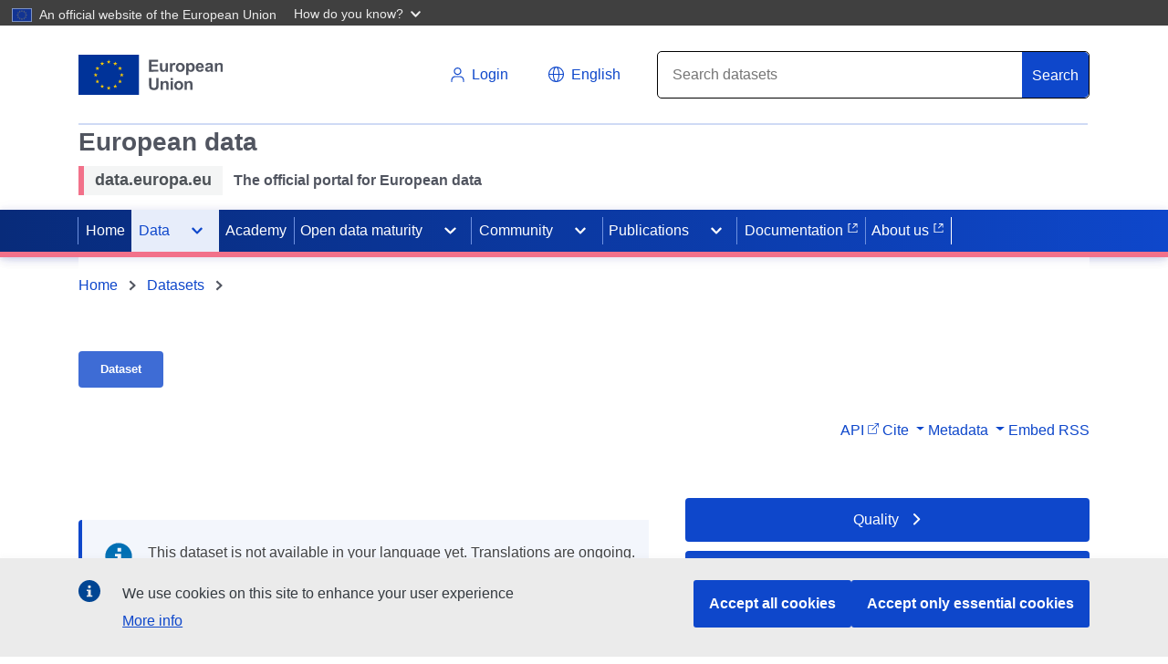

--- FILE ---
content_type: image/svg+xml
request_url: https://data.europa.eu/data/assets/data-europa-logo-4015bcc5.svg
body_size: 531
content:
<svg width="200" height="200" viewBox="0 0 40 40" fill="none" xmlns="http://www.w3.org/2000/svg" xmlns:xlink="http://www.w3.org/1999/xlink">
  <g fill="none" fill-rule="evenodd">
    <path fill="#039" d="M2 1h36v38H2z"/>
    <path d="M18.986 11.143v.001l.387-1.201-1.014-.741-.001-.001h1.254l.388-1.2V8l.388 1.201H21.642l-1.015.742.387 1.2h.001L20 10.403l-1.014.74Zm.387 19.656-1.014-.741-.001-.001h1.254l.388-1.2v-.001l.388 1.201h1.254-.001l-1.014.742.388 1.201-.001-.001L20 31.258 18.985 32v-.002l.388-1.2Zm-9.73-12.371.387 1.201h1.255-.002l-1.014.742.388 1.201-.001-.001-1.014-.741-1.015.742v-.002l.388-1.2L8 19.63h1.255l.387-1.2v-.001Zm4.163-5.887.388-1.2-1.015-.743h1.255l.387-1.2.388 1.2h1.255-.002l-1.014.742.388 1.201-.001-.001-1.014-.741-1.014.741-.001.001Zm-2.777.675v-.002l.389 1.201H12.672l-1.015.742.388 1.2-1.015-.741-1.014.74v.002l.387-1.201-1.014-.741-.001-.001h1.254l.387-1.2ZM9.39 24.844h-.002 1.255l.388-1.2v-.002l.388 1.201h1.255l-1.016.742.387 1.2h.001l-1.015-.742-1.014.742h-.001l.388-1.2-1.014-.741Zm7.075 3.816-1.016.742.388 1.2-1.015-.742-1.015.743V30.6l.388-1.2-1.015-.741h1.255l.387-1.2.388 1.2h1.255Zm13.894-10.232v.002l.387 1.199H32l-1.015.742.387 1.2-1.014-.741-1.014.74-.001.002.388-1.201-1.014-.741-.002-.001h1.255l.388-1.201Zm-4.164-5.887-.001-.001-1.014-.741-1.014.74v.002l.387-1.2-1.014-.742-.002-.001h1.255l.387-1.2.388 1.2h1.255l-1.015.742.388 1.201Zm1.76 3.817.001-.002.388-1.199-1.014-.741h-.001 1.254l.388-1.2v-.002l.388 1.2H30.612l-1.015.743.387 1.2h.001l-1.015-.741-1.015.742Zm1.016 7.286.388 1.2h1.255-.002l-1.014.741.388 1.2h-.001l-1.014-.742-1.015.743v-.002l.388-1.199-1.016-.742h1.255l.388-1.2Zm-5.316 5.075-.118-.06h.037l-.037-.026.16.027h1.095l.38-1.176.008-.051.387 1.2h1.255l-.078.04.078-.013-1.008.737.38 1.18-.028-.03.03.056-1.034-.756-.905.661-.092.095.011-.036-.011.009.023-.046.371-1.15-.904-.66Z" fill="#FC0" />
  </g>
</svg>
